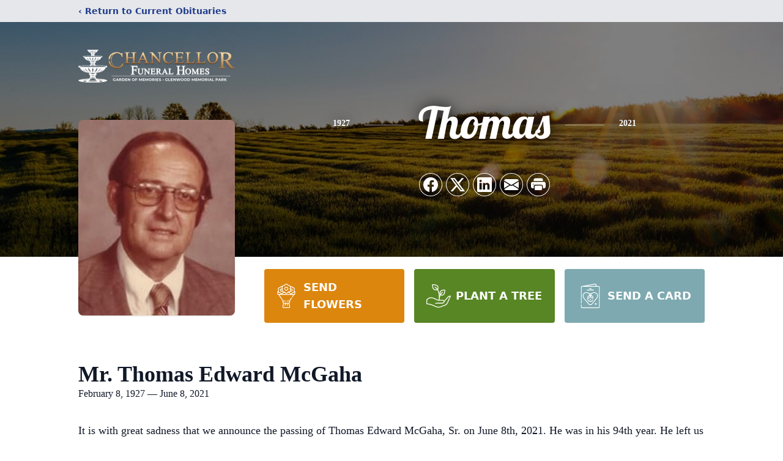

--- FILE ---
content_type: text/html; charset=utf-8
request_url: https://www.google.com/recaptcha/enterprise/anchor?ar=1&k=6LcJ28MfAAAAADiShSNocQJl_IOY6Wyg91114VdY&co=aHR0cHM6Ly93d3cuY2hhbmNlbGxvcmZ1bmVyYWxob21lLmNvbTo0NDM.&hl=en&type=image&v=PoyoqOPhxBO7pBk68S4YbpHZ&theme=light&size=invisible&badge=bottomright&anchor-ms=20000&execute-ms=30000&cb=dhmyc6zcw4h2
body_size: 48667
content:
<!DOCTYPE HTML><html dir="ltr" lang="en"><head><meta http-equiv="Content-Type" content="text/html; charset=UTF-8">
<meta http-equiv="X-UA-Compatible" content="IE=edge">
<title>reCAPTCHA</title>
<style type="text/css">
/* cyrillic-ext */
@font-face {
  font-family: 'Roboto';
  font-style: normal;
  font-weight: 400;
  font-stretch: 100%;
  src: url(//fonts.gstatic.com/s/roboto/v48/KFO7CnqEu92Fr1ME7kSn66aGLdTylUAMa3GUBHMdazTgWw.woff2) format('woff2');
  unicode-range: U+0460-052F, U+1C80-1C8A, U+20B4, U+2DE0-2DFF, U+A640-A69F, U+FE2E-FE2F;
}
/* cyrillic */
@font-face {
  font-family: 'Roboto';
  font-style: normal;
  font-weight: 400;
  font-stretch: 100%;
  src: url(//fonts.gstatic.com/s/roboto/v48/KFO7CnqEu92Fr1ME7kSn66aGLdTylUAMa3iUBHMdazTgWw.woff2) format('woff2');
  unicode-range: U+0301, U+0400-045F, U+0490-0491, U+04B0-04B1, U+2116;
}
/* greek-ext */
@font-face {
  font-family: 'Roboto';
  font-style: normal;
  font-weight: 400;
  font-stretch: 100%;
  src: url(//fonts.gstatic.com/s/roboto/v48/KFO7CnqEu92Fr1ME7kSn66aGLdTylUAMa3CUBHMdazTgWw.woff2) format('woff2');
  unicode-range: U+1F00-1FFF;
}
/* greek */
@font-face {
  font-family: 'Roboto';
  font-style: normal;
  font-weight: 400;
  font-stretch: 100%;
  src: url(//fonts.gstatic.com/s/roboto/v48/KFO7CnqEu92Fr1ME7kSn66aGLdTylUAMa3-UBHMdazTgWw.woff2) format('woff2');
  unicode-range: U+0370-0377, U+037A-037F, U+0384-038A, U+038C, U+038E-03A1, U+03A3-03FF;
}
/* math */
@font-face {
  font-family: 'Roboto';
  font-style: normal;
  font-weight: 400;
  font-stretch: 100%;
  src: url(//fonts.gstatic.com/s/roboto/v48/KFO7CnqEu92Fr1ME7kSn66aGLdTylUAMawCUBHMdazTgWw.woff2) format('woff2');
  unicode-range: U+0302-0303, U+0305, U+0307-0308, U+0310, U+0312, U+0315, U+031A, U+0326-0327, U+032C, U+032F-0330, U+0332-0333, U+0338, U+033A, U+0346, U+034D, U+0391-03A1, U+03A3-03A9, U+03B1-03C9, U+03D1, U+03D5-03D6, U+03F0-03F1, U+03F4-03F5, U+2016-2017, U+2034-2038, U+203C, U+2040, U+2043, U+2047, U+2050, U+2057, U+205F, U+2070-2071, U+2074-208E, U+2090-209C, U+20D0-20DC, U+20E1, U+20E5-20EF, U+2100-2112, U+2114-2115, U+2117-2121, U+2123-214F, U+2190, U+2192, U+2194-21AE, U+21B0-21E5, U+21F1-21F2, U+21F4-2211, U+2213-2214, U+2216-22FF, U+2308-230B, U+2310, U+2319, U+231C-2321, U+2336-237A, U+237C, U+2395, U+239B-23B7, U+23D0, U+23DC-23E1, U+2474-2475, U+25AF, U+25B3, U+25B7, U+25BD, U+25C1, U+25CA, U+25CC, U+25FB, U+266D-266F, U+27C0-27FF, U+2900-2AFF, U+2B0E-2B11, U+2B30-2B4C, U+2BFE, U+3030, U+FF5B, U+FF5D, U+1D400-1D7FF, U+1EE00-1EEFF;
}
/* symbols */
@font-face {
  font-family: 'Roboto';
  font-style: normal;
  font-weight: 400;
  font-stretch: 100%;
  src: url(//fonts.gstatic.com/s/roboto/v48/KFO7CnqEu92Fr1ME7kSn66aGLdTylUAMaxKUBHMdazTgWw.woff2) format('woff2');
  unicode-range: U+0001-000C, U+000E-001F, U+007F-009F, U+20DD-20E0, U+20E2-20E4, U+2150-218F, U+2190, U+2192, U+2194-2199, U+21AF, U+21E6-21F0, U+21F3, U+2218-2219, U+2299, U+22C4-22C6, U+2300-243F, U+2440-244A, U+2460-24FF, U+25A0-27BF, U+2800-28FF, U+2921-2922, U+2981, U+29BF, U+29EB, U+2B00-2BFF, U+4DC0-4DFF, U+FFF9-FFFB, U+10140-1018E, U+10190-1019C, U+101A0, U+101D0-101FD, U+102E0-102FB, U+10E60-10E7E, U+1D2C0-1D2D3, U+1D2E0-1D37F, U+1F000-1F0FF, U+1F100-1F1AD, U+1F1E6-1F1FF, U+1F30D-1F30F, U+1F315, U+1F31C, U+1F31E, U+1F320-1F32C, U+1F336, U+1F378, U+1F37D, U+1F382, U+1F393-1F39F, U+1F3A7-1F3A8, U+1F3AC-1F3AF, U+1F3C2, U+1F3C4-1F3C6, U+1F3CA-1F3CE, U+1F3D4-1F3E0, U+1F3ED, U+1F3F1-1F3F3, U+1F3F5-1F3F7, U+1F408, U+1F415, U+1F41F, U+1F426, U+1F43F, U+1F441-1F442, U+1F444, U+1F446-1F449, U+1F44C-1F44E, U+1F453, U+1F46A, U+1F47D, U+1F4A3, U+1F4B0, U+1F4B3, U+1F4B9, U+1F4BB, U+1F4BF, U+1F4C8-1F4CB, U+1F4D6, U+1F4DA, U+1F4DF, U+1F4E3-1F4E6, U+1F4EA-1F4ED, U+1F4F7, U+1F4F9-1F4FB, U+1F4FD-1F4FE, U+1F503, U+1F507-1F50B, U+1F50D, U+1F512-1F513, U+1F53E-1F54A, U+1F54F-1F5FA, U+1F610, U+1F650-1F67F, U+1F687, U+1F68D, U+1F691, U+1F694, U+1F698, U+1F6AD, U+1F6B2, U+1F6B9-1F6BA, U+1F6BC, U+1F6C6-1F6CF, U+1F6D3-1F6D7, U+1F6E0-1F6EA, U+1F6F0-1F6F3, U+1F6F7-1F6FC, U+1F700-1F7FF, U+1F800-1F80B, U+1F810-1F847, U+1F850-1F859, U+1F860-1F887, U+1F890-1F8AD, U+1F8B0-1F8BB, U+1F8C0-1F8C1, U+1F900-1F90B, U+1F93B, U+1F946, U+1F984, U+1F996, U+1F9E9, U+1FA00-1FA6F, U+1FA70-1FA7C, U+1FA80-1FA89, U+1FA8F-1FAC6, U+1FACE-1FADC, U+1FADF-1FAE9, U+1FAF0-1FAF8, U+1FB00-1FBFF;
}
/* vietnamese */
@font-face {
  font-family: 'Roboto';
  font-style: normal;
  font-weight: 400;
  font-stretch: 100%;
  src: url(//fonts.gstatic.com/s/roboto/v48/KFO7CnqEu92Fr1ME7kSn66aGLdTylUAMa3OUBHMdazTgWw.woff2) format('woff2');
  unicode-range: U+0102-0103, U+0110-0111, U+0128-0129, U+0168-0169, U+01A0-01A1, U+01AF-01B0, U+0300-0301, U+0303-0304, U+0308-0309, U+0323, U+0329, U+1EA0-1EF9, U+20AB;
}
/* latin-ext */
@font-face {
  font-family: 'Roboto';
  font-style: normal;
  font-weight: 400;
  font-stretch: 100%;
  src: url(//fonts.gstatic.com/s/roboto/v48/KFO7CnqEu92Fr1ME7kSn66aGLdTylUAMa3KUBHMdazTgWw.woff2) format('woff2');
  unicode-range: U+0100-02BA, U+02BD-02C5, U+02C7-02CC, U+02CE-02D7, U+02DD-02FF, U+0304, U+0308, U+0329, U+1D00-1DBF, U+1E00-1E9F, U+1EF2-1EFF, U+2020, U+20A0-20AB, U+20AD-20C0, U+2113, U+2C60-2C7F, U+A720-A7FF;
}
/* latin */
@font-face {
  font-family: 'Roboto';
  font-style: normal;
  font-weight: 400;
  font-stretch: 100%;
  src: url(//fonts.gstatic.com/s/roboto/v48/KFO7CnqEu92Fr1ME7kSn66aGLdTylUAMa3yUBHMdazQ.woff2) format('woff2');
  unicode-range: U+0000-00FF, U+0131, U+0152-0153, U+02BB-02BC, U+02C6, U+02DA, U+02DC, U+0304, U+0308, U+0329, U+2000-206F, U+20AC, U+2122, U+2191, U+2193, U+2212, U+2215, U+FEFF, U+FFFD;
}
/* cyrillic-ext */
@font-face {
  font-family: 'Roboto';
  font-style: normal;
  font-weight: 500;
  font-stretch: 100%;
  src: url(//fonts.gstatic.com/s/roboto/v48/KFO7CnqEu92Fr1ME7kSn66aGLdTylUAMa3GUBHMdazTgWw.woff2) format('woff2');
  unicode-range: U+0460-052F, U+1C80-1C8A, U+20B4, U+2DE0-2DFF, U+A640-A69F, U+FE2E-FE2F;
}
/* cyrillic */
@font-face {
  font-family: 'Roboto';
  font-style: normal;
  font-weight: 500;
  font-stretch: 100%;
  src: url(//fonts.gstatic.com/s/roboto/v48/KFO7CnqEu92Fr1ME7kSn66aGLdTylUAMa3iUBHMdazTgWw.woff2) format('woff2');
  unicode-range: U+0301, U+0400-045F, U+0490-0491, U+04B0-04B1, U+2116;
}
/* greek-ext */
@font-face {
  font-family: 'Roboto';
  font-style: normal;
  font-weight: 500;
  font-stretch: 100%;
  src: url(//fonts.gstatic.com/s/roboto/v48/KFO7CnqEu92Fr1ME7kSn66aGLdTylUAMa3CUBHMdazTgWw.woff2) format('woff2');
  unicode-range: U+1F00-1FFF;
}
/* greek */
@font-face {
  font-family: 'Roboto';
  font-style: normal;
  font-weight: 500;
  font-stretch: 100%;
  src: url(//fonts.gstatic.com/s/roboto/v48/KFO7CnqEu92Fr1ME7kSn66aGLdTylUAMa3-UBHMdazTgWw.woff2) format('woff2');
  unicode-range: U+0370-0377, U+037A-037F, U+0384-038A, U+038C, U+038E-03A1, U+03A3-03FF;
}
/* math */
@font-face {
  font-family: 'Roboto';
  font-style: normal;
  font-weight: 500;
  font-stretch: 100%;
  src: url(//fonts.gstatic.com/s/roboto/v48/KFO7CnqEu92Fr1ME7kSn66aGLdTylUAMawCUBHMdazTgWw.woff2) format('woff2');
  unicode-range: U+0302-0303, U+0305, U+0307-0308, U+0310, U+0312, U+0315, U+031A, U+0326-0327, U+032C, U+032F-0330, U+0332-0333, U+0338, U+033A, U+0346, U+034D, U+0391-03A1, U+03A3-03A9, U+03B1-03C9, U+03D1, U+03D5-03D6, U+03F0-03F1, U+03F4-03F5, U+2016-2017, U+2034-2038, U+203C, U+2040, U+2043, U+2047, U+2050, U+2057, U+205F, U+2070-2071, U+2074-208E, U+2090-209C, U+20D0-20DC, U+20E1, U+20E5-20EF, U+2100-2112, U+2114-2115, U+2117-2121, U+2123-214F, U+2190, U+2192, U+2194-21AE, U+21B0-21E5, U+21F1-21F2, U+21F4-2211, U+2213-2214, U+2216-22FF, U+2308-230B, U+2310, U+2319, U+231C-2321, U+2336-237A, U+237C, U+2395, U+239B-23B7, U+23D0, U+23DC-23E1, U+2474-2475, U+25AF, U+25B3, U+25B7, U+25BD, U+25C1, U+25CA, U+25CC, U+25FB, U+266D-266F, U+27C0-27FF, U+2900-2AFF, U+2B0E-2B11, U+2B30-2B4C, U+2BFE, U+3030, U+FF5B, U+FF5D, U+1D400-1D7FF, U+1EE00-1EEFF;
}
/* symbols */
@font-face {
  font-family: 'Roboto';
  font-style: normal;
  font-weight: 500;
  font-stretch: 100%;
  src: url(//fonts.gstatic.com/s/roboto/v48/KFO7CnqEu92Fr1ME7kSn66aGLdTylUAMaxKUBHMdazTgWw.woff2) format('woff2');
  unicode-range: U+0001-000C, U+000E-001F, U+007F-009F, U+20DD-20E0, U+20E2-20E4, U+2150-218F, U+2190, U+2192, U+2194-2199, U+21AF, U+21E6-21F0, U+21F3, U+2218-2219, U+2299, U+22C4-22C6, U+2300-243F, U+2440-244A, U+2460-24FF, U+25A0-27BF, U+2800-28FF, U+2921-2922, U+2981, U+29BF, U+29EB, U+2B00-2BFF, U+4DC0-4DFF, U+FFF9-FFFB, U+10140-1018E, U+10190-1019C, U+101A0, U+101D0-101FD, U+102E0-102FB, U+10E60-10E7E, U+1D2C0-1D2D3, U+1D2E0-1D37F, U+1F000-1F0FF, U+1F100-1F1AD, U+1F1E6-1F1FF, U+1F30D-1F30F, U+1F315, U+1F31C, U+1F31E, U+1F320-1F32C, U+1F336, U+1F378, U+1F37D, U+1F382, U+1F393-1F39F, U+1F3A7-1F3A8, U+1F3AC-1F3AF, U+1F3C2, U+1F3C4-1F3C6, U+1F3CA-1F3CE, U+1F3D4-1F3E0, U+1F3ED, U+1F3F1-1F3F3, U+1F3F5-1F3F7, U+1F408, U+1F415, U+1F41F, U+1F426, U+1F43F, U+1F441-1F442, U+1F444, U+1F446-1F449, U+1F44C-1F44E, U+1F453, U+1F46A, U+1F47D, U+1F4A3, U+1F4B0, U+1F4B3, U+1F4B9, U+1F4BB, U+1F4BF, U+1F4C8-1F4CB, U+1F4D6, U+1F4DA, U+1F4DF, U+1F4E3-1F4E6, U+1F4EA-1F4ED, U+1F4F7, U+1F4F9-1F4FB, U+1F4FD-1F4FE, U+1F503, U+1F507-1F50B, U+1F50D, U+1F512-1F513, U+1F53E-1F54A, U+1F54F-1F5FA, U+1F610, U+1F650-1F67F, U+1F687, U+1F68D, U+1F691, U+1F694, U+1F698, U+1F6AD, U+1F6B2, U+1F6B9-1F6BA, U+1F6BC, U+1F6C6-1F6CF, U+1F6D3-1F6D7, U+1F6E0-1F6EA, U+1F6F0-1F6F3, U+1F6F7-1F6FC, U+1F700-1F7FF, U+1F800-1F80B, U+1F810-1F847, U+1F850-1F859, U+1F860-1F887, U+1F890-1F8AD, U+1F8B0-1F8BB, U+1F8C0-1F8C1, U+1F900-1F90B, U+1F93B, U+1F946, U+1F984, U+1F996, U+1F9E9, U+1FA00-1FA6F, U+1FA70-1FA7C, U+1FA80-1FA89, U+1FA8F-1FAC6, U+1FACE-1FADC, U+1FADF-1FAE9, U+1FAF0-1FAF8, U+1FB00-1FBFF;
}
/* vietnamese */
@font-face {
  font-family: 'Roboto';
  font-style: normal;
  font-weight: 500;
  font-stretch: 100%;
  src: url(//fonts.gstatic.com/s/roboto/v48/KFO7CnqEu92Fr1ME7kSn66aGLdTylUAMa3OUBHMdazTgWw.woff2) format('woff2');
  unicode-range: U+0102-0103, U+0110-0111, U+0128-0129, U+0168-0169, U+01A0-01A1, U+01AF-01B0, U+0300-0301, U+0303-0304, U+0308-0309, U+0323, U+0329, U+1EA0-1EF9, U+20AB;
}
/* latin-ext */
@font-face {
  font-family: 'Roboto';
  font-style: normal;
  font-weight: 500;
  font-stretch: 100%;
  src: url(//fonts.gstatic.com/s/roboto/v48/KFO7CnqEu92Fr1ME7kSn66aGLdTylUAMa3KUBHMdazTgWw.woff2) format('woff2');
  unicode-range: U+0100-02BA, U+02BD-02C5, U+02C7-02CC, U+02CE-02D7, U+02DD-02FF, U+0304, U+0308, U+0329, U+1D00-1DBF, U+1E00-1E9F, U+1EF2-1EFF, U+2020, U+20A0-20AB, U+20AD-20C0, U+2113, U+2C60-2C7F, U+A720-A7FF;
}
/* latin */
@font-face {
  font-family: 'Roboto';
  font-style: normal;
  font-weight: 500;
  font-stretch: 100%;
  src: url(//fonts.gstatic.com/s/roboto/v48/KFO7CnqEu92Fr1ME7kSn66aGLdTylUAMa3yUBHMdazQ.woff2) format('woff2');
  unicode-range: U+0000-00FF, U+0131, U+0152-0153, U+02BB-02BC, U+02C6, U+02DA, U+02DC, U+0304, U+0308, U+0329, U+2000-206F, U+20AC, U+2122, U+2191, U+2193, U+2212, U+2215, U+FEFF, U+FFFD;
}
/* cyrillic-ext */
@font-face {
  font-family: 'Roboto';
  font-style: normal;
  font-weight: 900;
  font-stretch: 100%;
  src: url(//fonts.gstatic.com/s/roboto/v48/KFO7CnqEu92Fr1ME7kSn66aGLdTylUAMa3GUBHMdazTgWw.woff2) format('woff2');
  unicode-range: U+0460-052F, U+1C80-1C8A, U+20B4, U+2DE0-2DFF, U+A640-A69F, U+FE2E-FE2F;
}
/* cyrillic */
@font-face {
  font-family: 'Roboto';
  font-style: normal;
  font-weight: 900;
  font-stretch: 100%;
  src: url(//fonts.gstatic.com/s/roboto/v48/KFO7CnqEu92Fr1ME7kSn66aGLdTylUAMa3iUBHMdazTgWw.woff2) format('woff2');
  unicode-range: U+0301, U+0400-045F, U+0490-0491, U+04B0-04B1, U+2116;
}
/* greek-ext */
@font-face {
  font-family: 'Roboto';
  font-style: normal;
  font-weight: 900;
  font-stretch: 100%;
  src: url(//fonts.gstatic.com/s/roboto/v48/KFO7CnqEu92Fr1ME7kSn66aGLdTylUAMa3CUBHMdazTgWw.woff2) format('woff2');
  unicode-range: U+1F00-1FFF;
}
/* greek */
@font-face {
  font-family: 'Roboto';
  font-style: normal;
  font-weight: 900;
  font-stretch: 100%;
  src: url(//fonts.gstatic.com/s/roboto/v48/KFO7CnqEu92Fr1ME7kSn66aGLdTylUAMa3-UBHMdazTgWw.woff2) format('woff2');
  unicode-range: U+0370-0377, U+037A-037F, U+0384-038A, U+038C, U+038E-03A1, U+03A3-03FF;
}
/* math */
@font-face {
  font-family: 'Roboto';
  font-style: normal;
  font-weight: 900;
  font-stretch: 100%;
  src: url(//fonts.gstatic.com/s/roboto/v48/KFO7CnqEu92Fr1ME7kSn66aGLdTylUAMawCUBHMdazTgWw.woff2) format('woff2');
  unicode-range: U+0302-0303, U+0305, U+0307-0308, U+0310, U+0312, U+0315, U+031A, U+0326-0327, U+032C, U+032F-0330, U+0332-0333, U+0338, U+033A, U+0346, U+034D, U+0391-03A1, U+03A3-03A9, U+03B1-03C9, U+03D1, U+03D5-03D6, U+03F0-03F1, U+03F4-03F5, U+2016-2017, U+2034-2038, U+203C, U+2040, U+2043, U+2047, U+2050, U+2057, U+205F, U+2070-2071, U+2074-208E, U+2090-209C, U+20D0-20DC, U+20E1, U+20E5-20EF, U+2100-2112, U+2114-2115, U+2117-2121, U+2123-214F, U+2190, U+2192, U+2194-21AE, U+21B0-21E5, U+21F1-21F2, U+21F4-2211, U+2213-2214, U+2216-22FF, U+2308-230B, U+2310, U+2319, U+231C-2321, U+2336-237A, U+237C, U+2395, U+239B-23B7, U+23D0, U+23DC-23E1, U+2474-2475, U+25AF, U+25B3, U+25B7, U+25BD, U+25C1, U+25CA, U+25CC, U+25FB, U+266D-266F, U+27C0-27FF, U+2900-2AFF, U+2B0E-2B11, U+2B30-2B4C, U+2BFE, U+3030, U+FF5B, U+FF5D, U+1D400-1D7FF, U+1EE00-1EEFF;
}
/* symbols */
@font-face {
  font-family: 'Roboto';
  font-style: normal;
  font-weight: 900;
  font-stretch: 100%;
  src: url(//fonts.gstatic.com/s/roboto/v48/KFO7CnqEu92Fr1ME7kSn66aGLdTylUAMaxKUBHMdazTgWw.woff2) format('woff2');
  unicode-range: U+0001-000C, U+000E-001F, U+007F-009F, U+20DD-20E0, U+20E2-20E4, U+2150-218F, U+2190, U+2192, U+2194-2199, U+21AF, U+21E6-21F0, U+21F3, U+2218-2219, U+2299, U+22C4-22C6, U+2300-243F, U+2440-244A, U+2460-24FF, U+25A0-27BF, U+2800-28FF, U+2921-2922, U+2981, U+29BF, U+29EB, U+2B00-2BFF, U+4DC0-4DFF, U+FFF9-FFFB, U+10140-1018E, U+10190-1019C, U+101A0, U+101D0-101FD, U+102E0-102FB, U+10E60-10E7E, U+1D2C0-1D2D3, U+1D2E0-1D37F, U+1F000-1F0FF, U+1F100-1F1AD, U+1F1E6-1F1FF, U+1F30D-1F30F, U+1F315, U+1F31C, U+1F31E, U+1F320-1F32C, U+1F336, U+1F378, U+1F37D, U+1F382, U+1F393-1F39F, U+1F3A7-1F3A8, U+1F3AC-1F3AF, U+1F3C2, U+1F3C4-1F3C6, U+1F3CA-1F3CE, U+1F3D4-1F3E0, U+1F3ED, U+1F3F1-1F3F3, U+1F3F5-1F3F7, U+1F408, U+1F415, U+1F41F, U+1F426, U+1F43F, U+1F441-1F442, U+1F444, U+1F446-1F449, U+1F44C-1F44E, U+1F453, U+1F46A, U+1F47D, U+1F4A3, U+1F4B0, U+1F4B3, U+1F4B9, U+1F4BB, U+1F4BF, U+1F4C8-1F4CB, U+1F4D6, U+1F4DA, U+1F4DF, U+1F4E3-1F4E6, U+1F4EA-1F4ED, U+1F4F7, U+1F4F9-1F4FB, U+1F4FD-1F4FE, U+1F503, U+1F507-1F50B, U+1F50D, U+1F512-1F513, U+1F53E-1F54A, U+1F54F-1F5FA, U+1F610, U+1F650-1F67F, U+1F687, U+1F68D, U+1F691, U+1F694, U+1F698, U+1F6AD, U+1F6B2, U+1F6B9-1F6BA, U+1F6BC, U+1F6C6-1F6CF, U+1F6D3-1F6D7, U+1F6E0-1F6EA, U+1F6F0-1F6F3, U+1F6F7-1F6FC, U+1F700-1F7FF, U+1F800-1F80B, U+1F810-1F847, U+1F850-1F859, U+1F860-1F887, U+1F890-1F8AD, U+1F8B0-1F8BB, U+1F8C0-1F8C1, U+1F900-1F90B, U+1F93B, U+1F946, U+1F984, U+1F996, U+1F9E9, U+1FA00-1FA6F, U+1FA70-1FA7C, U+1FA80-1FA89, U+1FA8F-1FAC6, U+1FACE-1FADC, U+1FADF-1FAE9, U+1FAF0-1FAF8, U+1FB00-1FBFF;
}
/* vietnamese */
@font-face {
  font-family: 'Roboto';
  font-style: normal;
  font-weight: 900;
  font-stretch: 100%;
  src: url(//fonts.gstatic.com/s/roboto/v48/KFO7CnqEu92Fr1ME7kSn66aGLdTylUAMa3OUBHMdazTgWw.woff2) format('woff2');
  unicode-range: U+0102-0103, U+0110-0111, U+0128-0129, U+0168-0169, U+01A0-01A1, U+01AF-01B0, U+0300-0301, U+0303-0304, U+0308-0309, U+0323, U+0329, U+1EA0-1EF9, U+20AB;
}
/* latin-ext */
@font-face {
  font-family: 'Roboto';
  font-style: normal;
  font-weight: 900;
  font-stretch: 100%;
  src: url(//fonts.gstatic.com/s/roboto/v48/KFO7CnqEu92Fr1ME7kSn66aGLdTylUAMa3KUBHMdazTgWw.woff2) format('woff2');
  unicode-range: U+0100-02BA, U+02BD-02C5, U+02C7-02CC, U+02CE-02D7, U+02DD-02FF, U+0304, U+0308, U+0329, U+1D00-1DBF, U+1E00-1E9F, U+1EF2-1EFF, U+2020, U+20A0-20AB, U+20AD-20C0, U+2113, U+2C60-2C7F, U+A720-A7FF;
}
/* latin */
@font-face {
  font-family: 'Roboto';
  font-style: normal;
  font-weight: 900;
  font-stretch: 100%;
  src: url(//fonts.gstatic.com/s/roboto/v48/KFO7CnqEu92Fr1ME7kSn66aGLdTylUAMa3yUBHMdazQ.woff2) format('woff2');
  unicode-range: U+0000-00FF, U+0131, U+0152-0153, U+02BB-02BC, U+02C6, U+02DA, U+02DC, U+0304, U+0308, U+0329, U+2000-206F, U+20AC, U+2122, U+2191, U+2193, U+2212, U+2215, U+FEFF, U+FFFD;
}

</style>
<link rel="stylesheet" type="text/css" href="https://www.gstatic.com/recaptcha/releases/PoyoqOPhxBO7pBk68S4YbpHZ/styles__ltr.css">
<script nonce="k5lPxeOBUdiexxYusa8osw" type="text/javascript">window['__recaptcha_api'] = 'https://www.google.com/recaptcha/enterprise/';</script>
<script type="text/javascript" src="https://www.gstatic.com/recaptcha/releases/PoyoqOPhxBO7pBk68S4YbpHZ/recaptcha__en.js" nonce="k5lPxeOBUdiexxYusa8osw">
      
    </script></head>
<body><div id="rc-anchor-alert" class="rc-anchor-alert"></div>
<input type="hidden" id="recaptcha-token" value="[base64]">
<script type="text/javascript" nonce="k5lPxeOBUdiexxYusa8osw">
      recaptcha.anchor.Main.init("[\x22ainput\x22,[\x22bgdata\x22,\x22\x22,\[base64]/[base64]/[base64]/[base64]/cjw8ejpyPj4+eil9Y2F0Y2gobCl7dGhyb3cgbDt9fSxIPWZ1bmN0aW9uKHcsdCx6KXtpZih3PT0xOTR8fHc9PTIwOCl0LnZbd10/dC52W3ddLmNvbmNhdCh6KTp0LnZbd109b2Yoeix0KTtlbHNle2lmKHQuYkImJnchPTMxNylyZXR1cm47dz09NjZ8fHc9PTEyMnx8dz09NDcwfHx3PT00NHx8dz09NDE2fHx3PT0zOTd8fHc9PTQyMXx8dz09Njh8fHc9PTcwfHx3PT0xODQ/[base64]/[base64]/[base64]/bmV3IGRbVl0oSlswXSk6cD09Mj9uZXcgZFtWXShKWzBdLEpbMV0pOnA9PTM/bmV3IGRbVl0oSlswXSxKWzFdLEpbMl0pOnA9PTQ/[base64]/[base64]/[base64]/[base64]\x22,\[base64]\\u003d\x22,\[base64]/[base64]/DvcOtwrwSQQLDhhwOC8OwSsO/w5UTwrrCosOLK8ORw7rDgWbDsRvCmFbCtEPDrsKSBHPDuQpnMXrChsOnwp3Dl8Klwq/Cr8OnwprDkCl9eCxswrHDrxllc2oSMlspUsOZwpbClREvwp/Dnz1RwrBHRMKeHsOrwqXCgMOTRgnDmMK9EVIlwq3DicOHVwkFw49Fc8Oqwp3DuMOTwqc7w6Z7w5/Cl8KmGsO0K0AyLcOkwrEjwrDCucKXZsOXwrfDlHzDtsK7c8KIUcK0w7tbw4XDhRVqw5LDnsOww4fDklHClMONdsK6OkVUMz8/ZxNGw5toc8K0GsO2w4DCgcORw7PDqxXDlMKuAkrCmkLCtsO+wo50GwQawr10w6NCw43CscO1w4DDu8KZdcOiE3Uhw6IQwrZYwo4Nw7/[base64]/[base64]/acORwrzDsxl1EcO1e8KpLMKQw6vDn8OcBsK8N8Oxw5fClC3DmUHClxTCnsKcwofCjcKVMmvDgEZZUcOJw7LCuEdwVjxXdkxbZ8OfwqRxMQAaDkUzw6kGw6Q7woNpPcKHw4sOJMKXwqIkwpvDrsOUPloTIz/Duwxvw4HCnsKwOF8KwoFYF8KYw6HCoh/[base64]/Dl3F0wp9cwrvCgmLDkCtdJmbDucODXWHDim86w43DgyXChMOTT8KeAgR/w7bDm03CuhMAwrrCoMONK8ODF8O9w5bDocOwJlxDNFvClMOoBQbDpsKeE8ObbMKUUSvDvF9iw5PDsy/Cm1zDszsAwr7DgsKawpLCmGFXTsKBw5MCMCQvwqBUw4QIEcO0w5sDw5YVCF9Awp5LRsK1w4LDkMO/w4UoNMO2wq3DkMO5wrA6TB7CtcKmFsKoKBvCnAMgwpLCqAzDpiwBwqHCg8KaVcK/FB3DmsK1w5A6ccONw4HDgHN4wpM/YMKUF8OTwqPDg8OIDsOZwotCDsKYPMOfEzFXwpDDm1bDpDLDsGjDmCbCuX1TRFweRVZ7wr/CvcOWwphVb8KTbsKjw7nDmV/Cn8KHwoE6N8KHUml7w78Hw44uJcOSDwkGw4EHOMKRZcOVfAnCpmRWa8ODBk7DjR1FDcO3bMOGwrBCOMOvesOEQsO/w4UtcgY4ehvCgW7CthnCmlFPNX3DicKiwpPDvcOwAznCkRbCqMO0w7fDgQHDm8O4w7FxVxDCsG9GDgDCp8KyfExiw5zCgcKEamNFY8KFTGfDt8KYYk7DkMKfw55QAENfKcOiM8K3Ej9UHXPDtkXCtgE7w4TDiMKiwo1IeRHCrW5wLMK1w5XCtx/CgXbCqMKWWMKUwpgnT8KRaHp9w7JBK8OhETFPwp/DnE4fUGh8w7HDiHEMwqkTw5gzS3c3VsKMw5ttw699e8KVw7QncsKNCMK1HhTDjsO3QzVgw4zCr8OAIyMuPRbDt8OFw4lJIBoAw74mwoPDkcKnWMOew6sZw5rDoWHDpcKRwqrDucOPUsOvTsOdw6nDoMKbZMKQRsKIwobDrhDDp2HCrWJzOXDDuMOFwq/Dj2nCuMO9wocBw5vCn3JYw4HDiyQlcsKRZn7DkWrDrTzDmBrCpMK9w7kMaMKHR8OaP8KFPcO5woXCrMORw7hyw4l3w656TX/DrHfDg8KvTcKAw4Asw5TDtkvDgcOoJG4rFMO7KsK+BzfCrcOdGzcEOMOVwoJWHmHCmlNTwqFFXcKIFkwqw7nDqVnDo8OBwr1FTMOPwqfCo180w69qU8OxAhTCv1vDulUaSRXCusOFw5/CiD4eOlcQIsKSwpcowrtbw5LCtTYGK1HCnzzCqMK6QGjDiMOqwqJuw7RUwpIYwqtpcsKwTmR8csOCwqDDrmJDw5DCs8Ozw6B0KMKOPcOJw4RTwqTCjxHCmcKBw5zCgMOtw494w5rDicKaYQZYw5bCgcKYw7NscsOWYQs2w6gEVErDoMOCwp9dccOoVjZNw6PChSw/TkskX8OYwrHDr0Jgw7kEVcKICsOHwr7DqEXDkA7CmcOuVcOvRTzCucKow6/[base64]/CisK0w4nCu0w1NcK6w7HDv8KaH8OvbsOuw4wpw6XDvsOgY8KWUMKrQMOFQCLCj0pCw6DCuMOxw6PDvCbDnsOOw613US/Dvmwsw7o7SQTCnibDqsKlXFJ5CMKCaMKgw4rCuGVxw6rCvzHDvALDn8OZwoAvaXXCnsKcVzh+woQ5woYww5PCl8KrXAdGwpbCiMK8w7w6c3LDgMOdw4jCmGBHw5rDk8KWEUFrP8OLS8Oow5vDsm/DiMKWwrHCt8OCBMOUf8KhAsOkwp/[base64]/DkMKaFcKHwpvDu8KbHVfDnUXCrjLDp23DlAZ0w707T8O7YcO/w7Z9I8KRw67DusK5w64oUmLDgsOBRWllK8KKY8OrYA3Cv0XCsMORw74/P2HCpCtrw5UcUcKxK3FJwpXDssOWF8KIw6fCjz9iVMKwZnZGV8OqDGPDpcOCSynDjMK1w7IecMOEw57Dk8OPE0EQSwHDj3c1RcKRM2nCoMO/w6DCqsKVRMO3w7RpX8OIWMOEDDAfBjLCrxEaw6dxw4HDgcO4UsO9NsKDAl5KJUXCiGQpwrbCvkXDnA94e0Ybw5AqWMKYw4NzYwLCl8OwQ8K/[base64]/CrcK6w6TDk8OOGcOhwpsCTwAzwoXDrcOaU3XCh8O8w5bCq8OKwpsYE8KcflgFE0JoIsOMaMKxQ8OVVh7CgR/DusOuw4lYWmPDq8Opw4nDpRp6U8OPwpdow6xtw5EXwqPCjVUuWjfDtmzDq8OKb8OFwoAywqDDvcO2wrTDv8O+CFtIamnDlX4DwovDuQEfJsK/OcKxw7fDlcORwqHDhsKDwpcPZ8OjwpbDpsKWDMK7wppbfcKlw6TDtsO+eMK3TQfCkxvClcO3w65QI2E9U8KJwpjClcKzwqhewr4JwqQzwq5Fw5gmw41JLsKAIWAkwpPCvsOKwqfCoMK7RkJuwp/CisKMw71fC3nCqcOpw6VjRcKHai9qAMK4Ph52w4xQGcOULndwfsKkwpp8GcKrSzXCk2waw61RwrTDv8OSw7LCiVbCmcK1PsOiwp/Cq8K0JTPDmMKVw5vCpD3DqyYFw7bDklgYw7xDbxfCr8K1wprDnmvDlW3CgMKywolPwqU2w6MfwoEiwpzDmD4WDsOWRMODw4nCkAh7w6xewqkFJcK6wrzDixnDhMKuIMKnIMKKwofCjwrDjDJhw4/CkcOuw4Vcwqw3w6rDscOVbl7Cn0NDTxfCkQ/CmibCjR9wPQLCjsKWBQJYwrXDmmbDvMO2WMKpEjMoIMOJZsOJw43ChFTDlsODFsO8wqDDusOUwpcbF2bCqsKBw4d9w7/[base64]/DoyLDpBwnw4Q7w5t/wrfDhC0hw5hRHcOXdQdvfB7DscOGSgPChMO/wp5Lwq1Ow6vCocOEw5pvUMOsw60DZR3CjsK0w7QZwrUhbcOgwrdeMcKDwrrCgzLDrjDDtsOHwrduJHEEwrklRsKcUFc7wrMoKsKswo7Cn0JkEsKMS8KSWsKrC8OoFgPDiHzDpcO1YsKFLktxw5JfBjvDm8KGwpscdsOBFsKPw5zDpAPCjx3Dll9BFMK4McKTwp/DjkfChRxHXgrDokEzw41nw5dHwrXCtTXCg8KeH3rDmcKMwqdsFcOvwpjDi2jCp8Kjwrkgw6JldMKGDMO3JMKyTcKNO8O1WETCmmLCjcOdw4fDnj/CpxM6w4IFF3bDrMOrw5rDv8OjKGnDhRrDjsKGw5zDgTVLSMKtw5d5w7DDhGbDhsKwwrgYwp8WcHvDgU87dT3Cn8KnFMOLGcKOwrjDnhEmdcOGwow2w4DCn203cMOVwoo4woHDs8O4w7RAwqkrOgBtw6ozFC7CtMKvw4kxw4/DvBIIwrkZUQNiUBLCjn15wpzDkcOAc8OCAMOMVQjCisK0w6zDiMKGw5xEwopjAjjCphTClBY7wqnDun46B3fDrxlBWx08w6bDt8KqwqtVw5/Ck8KoKMKPGsKYAsKDJGh0w5/DgCfCsBbDugjCgHbCocOsZMOkAUE1OxJ8EMOawpQdw59kXMKHwpvDuGp+GB4Uw7HCvwABXBvDoTEdwo/CoQQJN8KJNMKrwqHDjxFNw4EYwpLCmsOuwoPDviELwpIIw41fwqXDmwlTw5cVJREswrIUPMOsw6TDt3MZw6swBMOewozCjMOLwobDplZWfSU5UgvDnMK7JhfCqUI/[base64]/DtytYKXfCgcOcwqrCjsOiwr9UL8O/EEHCsCfDp05TwqFJXsOyDC5sw7cjwpLDusOlwqVxeVYnw7A3XF3DlMKxWik6Z1k8Y0l/eSt3wrFswo/CrRAQw5UCw50DwqoAw6Uiw7U0wrgUw5rDoBPCg0NIw7bCmEBIDC4/XGdiwoRiNBQGVXXChMOhw6LDjTnDuEfDkRbCq2M0L1lRYsKOwrfDnz9eSsOMw7hHwo7DiMOcwrJiwqRYB8OwSsK2YQvCl8KEw4VcH8KVw5Rawp3DnTDDgMObfBDClQp1UxrCk8K5P8K5w5hMw5DDrcOrw5/CgsKpHcOYwrxrw7HCvj/CisOLwpfDtMK3wq9jw75CZnMTwrQrL8ObEcO+wqsTw5/[base64]/wpnDpRBaMVPChCzDpcKxVRhLw4zDhcKtw6BzwqvCqD3CuGjCjFjDkHMuLybCr8Kzw713CcKYMCpVw6sKw50bworDkjMmMsOCw6fDgsKdw6TDhMKwI8K+F8OtBcO2TcKhBcKbw7XCs8OveMKyZHFDwrnCg8KTNsKnT8OQfB/[base64]/DoVUdKAA0w4tew7hawpJMw43DhDXDvsKrw4g1dsKmJUnCqA4OwqDDlcOqUWVOdsOZFMODZEDDuMKKMApJw5E2HsKgc8OuEAViE8K8wpXCkXxtwrgPwpzCoEHCshTCjW4oZm/[base64]/[base64]/[base64]/cWFeEMK8w5RYNDQlwrHCrj/ChyVPw5bDhmfDrlTCn1VnwqYIwq3DvHhOcUvDuFbCtcKdw5law7ttPcK0w4HDmH7Co8OYwoJYw5/DlsOkw6zCvj/[base64]/[base64]/PMKww7wUNsKOWHnDl3jCqsKkwqzDgsKVwpFOCMKhecKewojDlMK8w71rw5zDvzTChsKiwq83Qg5lBzoIwqHCkMKBWMOgW8KgOynCmiHCqMKKw60IwpYGL8OxWw9qw5bCqcK2ZFh7bj/CpcK0Fj3Dt15ObcOSN8KvXTkEwqrDjsOLwrfDizsgVMOjw4PCrsK+w7sqw7w2w7x9wp3DpsOSRsOAEsOww5k0wrwuJcKTNHAgw7rCnhE8w7DCjBwAwr/DoHDCg2s4wq3CnsOzwokKCj3DhsKVwpE/[base64]/Cu8KTwovDsHx9w4h5d8KEw4J1O8OJwqZvwqN/[base64]/DvSVKwpvCqnccwrfDtTocARnDnMOyU3UJcjRHwozDtmpUFmgewrVNcsOzwqwNcsKtwrpBw5p9esKYwq7DlVVGwpLDunTDmcOLTEjCvcKxYMO1HMKWwqTDscORLmUJw53DiAxeM8KywpoVQQDDixMlw4FuPX1sw5/CoG98wofDt8ODXcKBwqTCmCbDjU4jw4LDrHJrfgJhQlfDpCMgEcO0bljDj8O+wo4LaS9gwq0ewow/[base64]/C8Kcw6PCjGXDnjDCpsOwS8KdwopkwrPDvgpAXRHDpy3Cknt9cV9EwqzDhWDCosOIaxfCv8K/RsK5fMKkY0/ChcK+w77DlcOyCybCqGXCrzIYw6HDucK+w5bCscKXwplYHi3ChsK6wrRTN8Opw6HDgT7Do8OowoXDlE9zSMOewpQzFMKuw5DCu2IzNGDDvAwUwr3DnsOTw7QqQj7CtlZjw6TCn29aPVjDszphc8O/wo9dI8OgcRJPw53CmMKow53Du8K7wqTDo3/CisOWwpDClxHDiMO/[base64]/wptuw7MDw7RyPMKIRwfDk8OBdgfDoUfClj7Co8OnaDtuw5zClsOACzzDg8KjH8KIw6MxLsOqw50tG3c5cSc6wqPCgcO7RcKLw6DDvsO8X8OjwrFMIcOCU1XCp2rCrXLCrMONw4/CnjRDwqN/O8KkIcK6OsKQJcO9fhjCnMOfwpQpcRvDvT87w7jCvnUgw5J/RCRsw7x3woZfwq/CmcOfQMKUDm0Cw448S8KBwqLCrsOwS33CtGMjw6M8w4bDn8OwH23DicObfkDDncKJwr3Cr8ODw73CvcKFcsOvKVfDl8KlAcKgwqwrTQfCk8OAwoUnZMKdwpnDhlwrVMO5ZsKUw6/CrMKbPQrCgcKQQcKPw4HDkTbCnjXCtcO6Exw+wovDsMOSewlIwpxwwqsWTcOmwoZ5acOQwoLDoy7CnioWN8K/w4zClAtyw6fCpgFlw4ZLw6gpw7MgKwLDnhjCnmbDiMOIfsOxT8KBw4LCmcKBwrEtwoXDjcKJEMKTw6B1w4Z0bR4JPjgxwoTCj8KsMQnDo8Kod8KqTcKgOGjCgcODwrfDhUkCXg3Dj8KwX8O+woEEfi/Dt2puwpHDpRjCmnzDlMO6dsOXUXLDqmDCvzHDksOpw7DCg8Oxw5jDtAs/[base64]/DtcOdXsOSPsO2SsOLTSNEfQlpBsOvwpRqQXvCscKjwqbCiyYOw4HCl3pKAsKZQXXDt8Kdw6rDvsOnUThBFMKSXWfCtQEXwpzCmcKrDcO/w4vDiSfChxHCpUvDixrCqcOWw6DDocKsw6B2wrrDr23DkMKgLC5Xw6QNwpPDp8O5woPCvsOdwo1twqjDnsK5D2LCu2fCmXVWEcO/[base64]/XFjDgD05MMODw6liw4vDicOBdMO8wrjCtSptZUTDu8OewqXCszHChsO0bcOcdMKEeTnCtcOfw5/Dv8KXwofDvsKHBjTDgwlQwrBzYsKSAsOEbxTCiAsleCwRwrLCi0ITVAVSVsKFK8K5wotpwrFXecKCHjHDrGfDqcK7YXPDhTZJE8KAwr7CgzLDosKtw44yXQHCpsO2woTDvHwww77DuHTChsOnw57CnDzDgVjDvsKbw5BXBcO8Q8Kvw7B4Hw/CokQtLsOQw64twqvDq3jDj1/Dj8OTwpvCkWjDt8Kkw6TDg8KNTXRvEsKHwpjCn8OuU0bDunnCvcKbf1TCtcKzdsOGwqPDllHDuMOYw5fDoCNQw4Ubw7vCoMOswq/CmjZTOmjCiwTDi8Kef8OVIQVfIw01bcKpw5NUwqTCr14Ow5Nww4RNK0F9w5EGICjDmE/DoBhfwpdUw5vCp8K6J8KEDgoBwoHCs8OIQjN7wr8sw7l1YGXDnMObw59LGMOSwq/DtRdoH8O+wrTDumtSwpRiF8KdRXvClWrCoMOCw4MAw5TCrMK5wofDocKRbmzDpMKVwqoxEMOmw5HCnV4mwplSFwY4w4JOw5zCn8O9bikQw7BCw47DtcKEJ8KIw6p8w64KXsKdwqgew4bDhBdcexNVwrBkw4HDmsK1w7DClnVFw7N/w4fDp0/DucOEwpwcVMOyGCDDjEksdm3DgsKHI8Kzw6E+RU7CqRkTcMOnw7zCvsKJw5fCu8KXwoXCjMOpKjTClsKLd8Kwwo7CrBgFKcOnw4TCkcKLwqPCuFnCr8OTEjR6f8OELcKIewxMRsOACg/DlMKlJlsRw7pcZ2Uiw5zCosKXwpzCscOyBWlpwoQnwo48w5TDrScAwp4gwoXDucOdTMKvw4zCklfCmcKrJjgJdMKRw47Ch2UodC/DhnnCqSVJw4nDgMK0TCnDljYaDcOywq7Dkk7Cg8OdwoEdwqZLM2YhJXoPwo7CgcKLw65wH2TCvCbDkMO0wrDDni3DtcKoFS7Dl8OqBsKNUsKxwofCqRLCncK/w6rCmT3Dr8Oxw6/Dt8Ofw79tw7QuZ8OxFHXCgMKBwofDkWPCosOiw77DvSI8NcOhw6jDmCjCp2PDlcKfIE3DgDDCisKKYmPCvnIIc8KgworDvSo5XA3CjcK6wqc0clRvwp/DjRLCkVpxBwZjw4PCq1o1G1geARbChANbw6zCuw/Ch23Dp8KWwr7DrE08wpR+ZMORw57DncK3w5XDv1Yow7N4w7vDgMKfA0wdwpDCtMOWwpjCnSTCosOELzJcw7BnaSE6w5/DpDsaw6NUw7geWsKdUUAhwrsPGsOyw4wlFMKpwrbDm8OSwqsEw77CgsKUZsOFw5fDqsKQC8ONV8Kww50XwoLDtBJKCgjCvBMURT/DlMKRwovDo8OTwp/CvsOcwoTCulpNw7fDnsKQw5/Dmxd2B8OhUDcOYhvDgAvDgEPCtMKsdcO/Qz01CMONw6V0VsOIA8OMwrA2McKGwoHDj8KvwqAIf1waeWx9wp3DlTQgHcKAcmrDh8OeZG/DhzLCnMO9w7s6w4nClcOkwrIieMKEw7gPwo/[base64]/[base64]/DsQcZw5vDqcKXScOCw5nDo8KowqrDq8O6wpfDrcKtwqnCrTjDjT3Ck8K1w5xxJcOaw4UgGjzCjhALO0nDisOCUsKUFsOsw5nDjHdqSMKoMErDsMKxesOYwo9uwqc4wqAgY8KcwohIfMOEUSxCwp5Tw7/[base64]/CryJud3diw54nPsKLw5cIwoxEwoTCo8KaTsO+WyvCvkPCnB3Cg8OUY2VPw73Dt8KWb3zDlmEywozCssKcw47DoHgQwpgGXXfCpcK8w4R/wodswpcYwrPCgjTCvsO4eT7DvW0NGxXCl8O1w6zCn8K4Q31Ew7DDpsOZwrxmw6o9w4BeGyLCumnDssKMw6LDrcKdw7glw7TCtm3CnyRPw5PCm8KNZmFjw68ew63CoF0FbMOLYsOpUcOod8OvwrzDvE/DqcOjw6XDoFQRacKQKsOkOzDDvy9KT8KdfsK8wqLDrl4EUyzDj8KowqbDqcKowpwyex/DoiXCokQnEWpjwpp8HcOww6bCqsKxw5/DgcKXw7nDqcOmasKIwrFJCsK/Bws2TULCrcOpw5giw4IowogvR8OEw5fDihNsw7s5Q1cOwq1TwpdfBcOXdsO8wp7CqcOTw7QOw4LDm8Ovw6nDuMKGTWrDjx/Dn00YaDUhHH3CgMOjRsKyRMKCNMK/OcOFd8OSCMKuw5vDvhpyeMObaD4kwrzCszHCtMObwonCuiHDlR0Nw4IfwqzDp3QiwpnDp8KgwqvDkXDCgHbDnBTCo2UYw5vCnUweFcKsAzPDjsK1WMKMw7TCryQWBsKkIHrDuHzDog1lw79Uw7rDsgfCh1/CrHHCjAgkb8O1DcKELcOAVnvDp8Obwpxvw7rDr8O3wr/CvMKpwpXCoMKvwpTDsMOsw4oxRExpYnbCp8OUOkluwpk+w4ZxwoXCsT7Du8OlCHDDsgfChw3Dil1aaDfCizFQdjkswpo9w6MFZTDDucK0w7jDr8OIPRF2w5dsEcKGw6E5wp92UsKmw5fCpBNgw4NWwozDuylsw7JqwrPDtG3DrEXCq8OYw5DCn8KMPMOawqnDlXo/wrc+wrB8wp1LOsO+w5tNVX9PDxnDo0zCm8O5w7rCrjLDgcKxGAbDm8K0w5/CksOrw4/Cv8KYw7EkwoIWwq90Yj0Nw5w1wp4swqjDkAfClVdWCyp3wpnDtjNSw6jDrsOaw7/[base64]/CosOMHcKHw5cPDMKywr8jXxzDrz/CtMOsNcOVNcOywpjDhzY/cMOKTMObwqVow7h/w4sUwoB5CMO8IUnCmGA8wp40TSYgLB/[base64]/CisK3wqbCtVXCvsK3w7sDw70iwqgEPcOxwop/w5sjw6bCjU1QJ8O2w6M8woZ/wq/CglVvMXTCrsOhdSM+w7rClcO8w5nCv3DDrcKmFG5dPUMMwosowobDuD/CrGgmwpAyUDbCpcKpdcOAUcKPwpLDjMOOwqrCsgPCh2Ayw5/DpsK6wrlVRcKMN0TCh8OfUXjDlT9UwrB+wrk1CyPCp29/w7/CscK1w706w788w7nCikR2GcOKwp4+wo5nwqQlVi/CilnDvBZAw7jCtcKVw4HCpXUuwphDDCnDswvDo8K6dMOewo3DvAnDoMOIwrFww6EKw5BEEUnCgVs2DcOGwpsHeGrDu8K5woN6w5gKKcKAXsKLPA9qwohAw6BPw6UCw6xdw5U5wqHDscKLTcK5dcOwwrdOacKIWMK9wrBfwqXCoMORw4HDjGfDs8K5RlY7d8Kowr/DpcOEOsKJwp3DiUI1w6ESw55bwofDplnDusOGcsOFd8K/d8OhFsOFEsOIw7bCrHbCpMKMw4LCvmvCjGLCjQrCtSfDksOPwo94NMOhK8KTPMKKw617w6ZjwoQLw4ZMw6UBwp4RWH5AFsKFwpIIw7jCiy83EAA4w63CumQLw6UTw7Y7wpfCscO2w5LCvy9Bw4o9KMKPY8O/U8KCQcKib23CoQJLWB9PwoLCjsO6YsOCIBDDocKSa8OAw71NwqnCpVLCkcOHwoLDqTHCqMKkw6HCj0bCiDXCkcOWw4DCnMKFJMO/[base64]/[base64]/Cv8O1w6/DthUVwo5cw6HDpsOvwo/DvW/CjsOyw55kCX82RV7Ct35cZ0nDtwLDritLbsOBwojDjGnCg3lqOsOYw7xVE8KeIhXDr8K3wod3csOTDi/DssO9w7jCn8KPwpXCvy7Dm1hDR1IvwqfDhsK5NsKZcF5+IsOrw7Niw7LDrcOTwrLDhMKAwonDrsK5KEDCjEAhw6pTw4rDtMObZh/CqX5/wq4owpnDicOew6/Dnm4HwpPDkhM7wpotOnjDjcO3w7rCqsOUDiJoVWxWwpXCgsO8IFfDvBlww7fCpGBnw7HDtMO/OlPCiRvCt37CgSbDjMKtQMKRw6cbBMKjWsODw5wYG8K9wrFmBcKSw6JkYhvDksK4Y8Oew5BQw4JwEMKgw5fDvsOzwpXCisOpVABRd11EwqorVkrDpF59w4TCuGYocnzDhsKmERQ8P3bDl8Otw7EBwqLDrHDDnFDDsQTCssKYXnQhEncoMDAiTcKnwqlnARc/eMOibMKSOcOIw44be2EiUgtBwp3CncOoVl0kMBTDjcKiw44Fw7DCuiR3w6Abfj03FcKMwqQEcsKlJGlFwozCqMKewosMwr9aw5YjGMKxw5PClcOXYsODZHMXwpDCtcOcw7nDhmvDvlnDlcKgR8O7DFMhwpfCpcKiwokyJ2x2wrPCuFTCq8O4CMK7woxmfD/DqRbCtmRNwqBMLxx8wrt+w6DDvMKdEmvCsHjCpMOAfBHCpyHDosK+wqx4wozDg8OpJX/[base64]/CqDVxKMKXwrLDsmfDicOEw703w40DBGzDu8Omwo3DjyPCkMK1XsOzKiVNw7PCkh8UQB4+wooHwo3CicKPw5rDqMKgwpHCs2LCocKTwqUqw4cBwp4yPcKrw7bCq3/[base64]/DjUVKG1HCmsKXw4TCscOXJh4RKMKgZGR7wqNqw4rDmMOMwqHCg3TCoFIhw7FZCsOJD8OEX8K5wo0WwqzDmUc+w7tsw5vCosKtw4oaw40VwrjDi8O8dGlXw6lrIsK+VcKteMOwahHDvgAoVcO5wo/CrsOiwqwiwotYwp9nwoo/[base64]/DcOiw7HCksO9UMKhwpvClxI9JcO/w6EOw7BQWXDDi3fCuMKZwoXDksKrwrHDp2MMw4fDvmd8w6Y6eX9DRsKSWMKNEcOowoPClcKLwr7CvsKLHFgTw71bOsOewqjCpm46acOEB8OLXMO7wozCucOqw7fDu2w6VsOuEcKOalwhwqHCisOpLcKYRsKwXmUFwrDClSA0BBsxwq/Cui/Dp8Kqw77DvknCp8OACRTCuMK+NMKewrfCqHpIbcKFL8OxVsK4EsOlw7TCulXCnMOTZ2sow6dPAcOPSEA7GsOuD8K/w7nCusK+w7XCgsK/[base64]/CsVlTw7bCmTrCp8O9fhvCtAs7wo3Cpy0KOFzDuxstTsOiNUDDhUl2w4/Cr8O1wog+cFjCjEYeM8K5ScOuwoTDhTrCl1/DicOtRcK3w5fCvcOLw6RxPSPDjsK/WMKRw5xcJsOlw6g6wpLCr8OfPsKdw7ktw6gdR8O2d2jCg8OuwpBRw7DDtMKtw4/[base64]/D8KqLypYwrIbw6ZsRhjCvMO/[base64]/CmFrCjWLCqQXCjlxDwrB+XcKTwpdqMSBIHC8bw45twrAswo7CkUkcNsKwacOwc8O0w6TDvVxnGMOuwo/Do8Khw6zCs8Kfw4jDn1FlwpwjMlPCksKzw4ZFEcK8cVB3wqYLQMOUwqjCsEs5wqTCn2fDssKLw78RSzvDhsKZwrYKWw7DkMKbJsOxE8Kyw6ctwrNjNhPDm8OjJsOFEMOTHzvDh1Iww5rClcOaNE/CtmjCqhVawrHCuH8DOMOOG8OKwqTCskg2wo/DpwfDtGrCgUfDtE7CnTHCnMKYw5MpBMKwJ2PCqxTCo8OZAsObeG3DlXzCjEPCtQbChsOpBBlLwrVLw6nCssO4w7rCtlLCpsO9w4nCqMO+fQvCtC3DvcOOfsK0asOVU8Kof8Kow43DucOCw5VWfEPDrn/CocOBRMKfwqbCvsOhAFoiR8Okw41uSC5YwqlkAhvCpsOkOMKuwp8yW8Knw6Exw7XCjsOJw7rCjcO1w6PCrsKSRh/Cvgc/w7XDlCHCkibCoMKkPcKTw4cvAMKAw7dZSMKFw5RDdFIOw7Zxw7DDksKiwrrCrMOAfRI3Y8OowqLCvVTDi8ObR8KZwobDlMO9w63CgR3DlMOAwrxmDcOZV14gMsO0BwbDpGUgDsO7D8KTw619I8OAwpnCkhMECGIvw70BwobDlcOqwrHCrMKZdhpUasKgw70Dwq/CmFpDUsOfwp3Ck8OfHy1GPMK9w4Bwwq/Cu8K/D2zCjGzCgcKaw69Yw43DisKEXcK3CQLDscOkAU3Cj8KEw6/[base64]/Jkg5ZQ8+GMOhw7Q5LC/Cq8K2ScKFbsOrwqHChMOmw7dAC8KJVsKcNVQRbsKFGMOHA8KIwrRKIcO3worCucO9elPClm/Ct8KsScKDwpwFw4DDrsOQw5zCpsKcWmnDg8O2IyjCh8Kww7zCjMOHWFbCocOwacKJwplwwr/Cl8KIFEbCtXpifcOHwoHCuDLCj2BbcHfDrsOKdkbCvmDCk8OiCSg0DWPDvjnDicKTcw3DvFbDq8OSa8Obw54nw63DhcOVw5Ekw7fDti9MwqDCoBTDuzHDkcOvw6s4WTvCscK/w7vCjxLDrcKiKMOawpcLAMOFGm3Ct8KUwrnDmnnDt3RMwo5nLlc9TU4pwp47wq/CrCd2AcK9w7NYKMOkwrLCrcO0wrnCrR1OwqQKwrwlw5lXYDTDsToWGcKMwpzCmAzDgjlaD0/[base64]/[base64]/DhsOYw4Fgw6XDkEwMLMKjwr4cdkDDnEJFw6zCtsOjZsKkc8K3w74HZcK/w7fDi8OAw5xvMcKzwpHDtFt/aMKbw6PCn27Ct8OTX0dXJMOXNMO6wohXJsKZw5kPW3Jhw74Dwpp4w4fCpVnCr8K8MlR7wo03wqNcw5sxwr8GIMKAeMKIc8OzwrY4w7wdwr/DmVtUwo8ow4fCiC3Dn2U7TEh4w4UtbcKDwoTCoMK5wojDrMKLwrZlwqRLwpF7w6V9wpHDk0LCocOJGMKSfCpDT8K/w5V5e8OddCFoScOkVC/CkjgbwqdXbsKjG2XCuCLCt8K7HMK9w5fDuGDCqALDng0lL8O/w5TCmlRaR3/[base64]/[base64]/ClMOAwoMOSmwTwpvCj0pzK1YAwppeSsO9dcOzOmddZ8OhOwfDmXLCogkpHBMESsOMw6fCjmxow6E/OW4ow6dXbVjChjHCg8KTWnlANcOWE8OYw54ewobCv8O1SWlnw53DnGR+woUmH8Obbk4bZAt0ecKQw5XDk8KnwojCl8Kgw6sDwph6ZDTDu8KHSXrDjBJ/wq84UcKHwrHDjMKDw5zCkMKvw5cwwohcw6/[base64]/CosOZMsKUwrk1wpLDpSTDh8Orw5fDlHxEw7oHw4TDhcKtb04GBMOeCsO+csODwrNpw78JB2PDnVEGdsKlwp0bwqjDqg3ChQzDswbCnsOewozDlMOYRRI7U8OAw6vDssOHw57CusOMBGPCnhPDtcO0f8Klw7V5wr/[base64]/[base64]/Dh3MJLVDDuMOEwoFTFGDDh3VuNUYUwqBpw6rCrwVbcsOvw4x1dMKgTCI0wq15W8K/[base64]/DocOSN8KMw7PCnMKWw41HXSFFwpLCiAvDmsKZwrHDvsKYOMOIwrLClTJ6w73CrnsdwqnCiHctwrQiwo3DgFoKwpoRw7jCo8OiUy7Dr3nCoyHDsgMfw5nDpXHDvD7Ds3/DpMK4w7XCjgUOecOEwrnDvCVwwrjDvj/CrBrDj8KWOsOYeF/CssKQw5vDgGjCqAQtwoAawp3DrcKaVcKJQMOxKMOkwogPw6BzwqYzwrR0w6jCjUrCk8KBwoDDrcOyw5LDn8Ktw5UXInPDlk9ww60GOMOZwq8+ZsO1ejtvwrgVwoV7wqfDm0jDkQrDg3vDvWgUbi1zKsOpQTvCtcOewolYBcOEBMOsw7rCnG/CmMOYdMKrw5MVwrs2NiE7w6JwwoEiOcONRMOpe0t4w53DmcOVwozCksO/[base64]/H0fDrMKBwoXChMKow5HDg8O/wo7DrjrDr8O6PcKZw7AXw57Cr27Ci1nDpWNdw6llb8KmCS/DusK/[base64]/DpwB1GVclw4sFw7jDucOkb8K2w7LCoMKRAcOfasO8wqsRwq3CiQlnw51XwrBsOMOzw6LCpsK/W1HCq8O/wpd8McKkwovCqsKQVMKBwpB9NjTDhXF+w4zCkBnDkcOaFsOPMBJXw4vCh2cXwq1jDMKMCFbDtcKFwqYlwoHCi8KnV8Oxw588LcKTDcKpw7gdw6J3w6TCicODwp4hw43Cg8Kmw7LDi8KIG8KywrcvUgx/VMK+FVvCnlrDpG/Dq8KFJktwwoIgwqgFw5DDljFJw7XDp8KDwpMeRcO7wpPCs0UYwopXFUvCklpcw68MF0BfewPCvCl/OhlTw5Vzw4Nxw5PCtcKnw7nDnG7DrA1Vw5bDtUcSVwXCgcOzdwE5w5slHzzCrMOKw5XDh1/DjMKowpRQw4LCsMOoCMKBw4oqw63Dk8KXZ8KxMMOcw5zCrzvDk8OBJsKGwo9jwqo2TsOyw7E7w6A3wrHDlyDDnkzDjVtmfMKwFcKfFcKVw7JSRmsTAsOoZSzCkhZjB8K5wppDHzoZw6/DqWPDmcK+bcOQwq/DhlvDncOqw7PCtG4tw4LCjXzDiMOaw7RuYsKxL8Ocw4zCjH9yL8Kjw6MdKMOmw5towq1eOgxUw7/CicO8wpcNScOaw7rCrDFhZ8Kzw6gyB8KZwpNzKsOGwrfCj0fCn8OnCMO5LULDkxRPw6nCrmPDrmAKw5FQVEtCejpow7RjTDlOw5fDrQ12P8O4TcKbMwIVGA/DqMOwwoxPwp/Ds04cwqfDrAZXDcKZbsKQbEzClDLDusK7McK1wq7Dv8O2EsK8VsKfCAFmw48uwqLClwhkW8OYwpILwqzCnMKqEQLDk8OowrdjN1DCnyNxworDklbDjMOUPMOma8OvasOBQBHDtVk/O8KCRsOlwr7DomRsCsOowp5zNCnDosOow5PDlsKtM21zw5nCrEHDsEBgw7YKwohiwpnCoU4Rwp8lw7FGw77DnsOXwrRLCVFsNmxxWFjCpDvCg8OSwq84w4JDU8KbwrJHRmNBw4c6wo/CgsKwwoU1B0LDssOtB8O/bsO/[base64]/[base64]/[base64]/TEsTw4HDo8KKwp7DgGPDuR9Nwrg8w5jCvHzCmsOFw7tuUhBPP8OHw5XCmVJow53Cu8KfcVDDg8KmPsKJwqcTwoTDrHkYEzUxLljCl0wmLcOYwoMBw4pcwppkwojCqMOewoJcVFMsM8KLw6BpLMKhUcOAEBjDllkkw4zCmn/DqsKzSGPDkcOIwobCtHQ6wo7DlsKFfcKhwrjDoEJbMQPCrcOWw7zDucKYZRoTTTwPQcKRw6jCocKsw7TCvETDnCbCmcKpw5/DiwtiRcK4OMOIZnoMZsOBw7YPwoYNUyrDpsKbY2FcdcKewq/Clzlhw6pLGX46QHbCmUrCtcKIw5bDgcO7GAPDrMKrw5fDhcKrbAxKMl7CqsOKcATCtwUQw6VCw61CDkHDucOZw7NLGmM5HcKWw5xLKMKWw4RfH0NXOgTDoncrXcOrwoVHwq7Cu3nCusO7wr18CMKMfnZrD1wnwoPDjMOdXsKWw6HDjT9ZaUPCj3Uiwqtzw7/Cp0psaTZIwq/Cqi8cVnAZJ8OzAcOXw7E1w6jDujDDvXptw5zDmDkHwpfCgSZBD8KKwo9+wpHCnsOIwp3CjcORF8OWw7TCiSVbw55Sw7JxAMKHa8KzwpAxSMO1wq8Rwq8yVsOhw4cgIRHDncKOwpAkw5QKQ8Kjf8OrwrTCkMOoVBN+UTrClwHCqQTDucKRYcOHwr3Cn8OeKgwuOz/CrB5ZL2cjAcKOw7prwocDUDAuMMOVw5w+VcOsw4wqUMOvw7Yfw5vCtXHClh5YTcKKwrDCvcOnw7bDlsOjw6XDtcKJw57CmsK5w6VIw41dK8OPYsOKw4BMwr/CuS1KdEcXKMKiUB13bcKVLCPDqD5gVkgcwozCnsOiw6bChsKld8K2SsKBdV1Bw4t2wpXClFMgP8KXUFzDtVnCgsKqGU/[base64]/CpsKvUg1QczcbAylfwp7DpsOOwpZAwpTDtRnDmcK+FMKHNHXDs8KtdMKMwrrCvADCs8OybMKtUEPCgiLDjMOcdTTCvAvDpMKPccKRElkJSgdKKl3CgMKXwpEIwoV6Ii0+w77CjcK2w6PDscKtw6PCtnIlP8O/YgzDsBUdw6LCssOBT8KewoTDihbCi8KpwpJ6OcKVwpnDtMOBTSQSZ8Kow4PCuF0KUB9iw6jDj8ONwpBSV27CucKbw7bCv8K9wqDCiixbw65nw6nCgj/Ds8OgR1BLJDAIw6VEIMKyw5tsI0/DrMKRwqXDl1A8BsKBJ8KYw6MBw4t1G8KzFVjDnAhOIsOFw4wPw44/HSM7wpUeYQ7Cqj7Dv8OHw7lSNsKneGHDhcOxw5DCrTjDqsKtw5TClMKsGcOVBBTCscO+w5TDnwJDQTjDtCrDpGDDtcKaUAZsZcKLDMOLGH0kHh8Sw7dfQSfDmGIqJiAeMcObAADCucKYw4LDpXFEVMOgdAHCvgbDtMKsPGRxwo92K1XDqX8/w5vDoRPCnMORSHjCs8Ofw7hhB8OtCsKhQEbCnWAswq7DtUTCgcKvw7TCk8K/GBw8woVDw5ZodsKMBsKhwpPDuUUew7XDly8Tw7vDikXCvF8owpEEOcOnS8K0wrs1LRfCiy8ZKsK4DGrCh8KLw49DwpRgw48jwobDr8K6w4zCg0PDpn9cMsOvdmVqR0LDoG1Vwp/DmDjDqcKKQgABw5ZiPl1BwoLCh8KzDxfClU8nCsONEMKFUcKdeMOyw4x+wr/[base64]/DiXvCmcKFSxzDn8OybcKCw7REUAQPawHCvsOoTjDDiGs8JCl4HknCo03DmsKsOMOhAMOQCFPDjGvCiBfCtQhjw7kVVMKVTcOUwq/CiHAUSivCnMKgLndQw6hwwq8tw7UhRhEMwrc7E0TCuzXChxlTwr7Cn8Khwppbw5HDlMO6IFY/VMK5WMOzwqNwbcOIw5gcKWc8wqjCpx85YMO6e8K/HsOjwpwNYcKIw7fCpQIMJEAVSMOjKsKvw5M2Y3HDvFoFKcODwqfClUbDnWEiwrXDhR/Dj8K7w6zDv0sqRXtWNMOuwqIWNsKBwqLDrsKGwpbDkB0SwohydHxJGMOMworCpnAoI8KDwr7CkQNpHHvCoT8aXsObEMKqTwTDvMOLRcKFwr8uwrHDgjXDrixWOQVEdEjDqsOtC1zDpMK7GsKffw\\u003d\\u003d\x22],null,[\x22conf\x22,null,\x226LcJ28MfAAAAADiShSNocQJl_IOY6Wyg91114VdY\x22,0,null,null,null,1,[21,125,63,73,95,87,41,43,42,83,102,105,109,121],[1017145,217],0,null,null,null,null,0,null,0,null,700,1,null,0,\[base64]/76lBhmnigkZhAoZnOKMAhk\\u003d\x22,0,0,null,null,1,null,0,0,null,null,null,0],\x22https://www.chancellorfuneralhome.com:443\x22,null,[3,1,1],null,null,null,1,3600,[\x22https://www.google.com/intl/en/policies/privacy/\x22,\x22https://www.google.com/intl/en/policies/terms/\x22],\x22G+WG452d6j81DU/wfOF4Kdn82fstWfYl9q5ki/S+dso\\u003d\x22,1,0,null,1,1768660086055,0,0,[102,159,64,111,64],null,[34,64,127],\x22RC-7ykFPV8HJNmACA\x22,null,null,null,null,null,\x220dAFcWeA4T-mhmUmjY2PiipIu3JwYjw5UbeSu4HybzaMltUixYzpZOLcgcJ_KJAP2m1qiCyub-N9pEOnZVTHc_NhGBh5iJ0mwBLQ\x22,1768742886140]");
    </script></body></html>